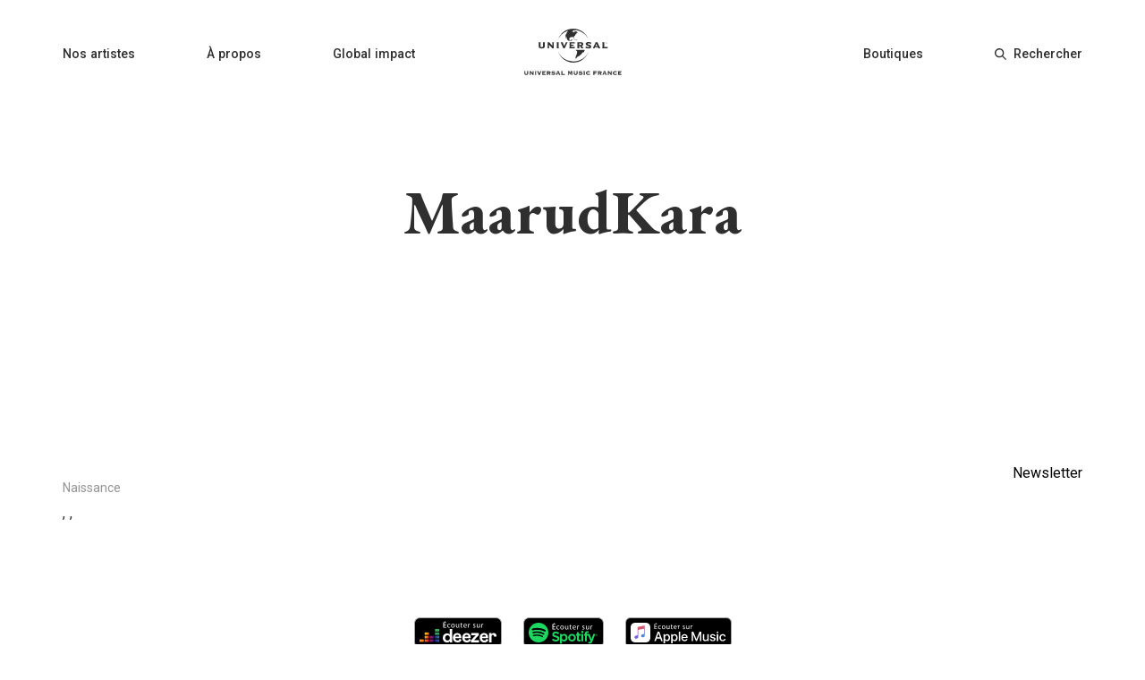

--- FILE ---
content_type: image/svg+xml
request_url: https://universalmusic.fr/_nuxt/img/9594e14.svg
body_size: 2312
content:
<svg xmlns="http://www.w3.org/2000/svg" width="98" height="34" viewBox="0 0 98 34">
    <defs>
        <linearGradient id="prefix__a" x1="50.49%" x2="49.55%" y1="67.412%" y2="32.381%">
            <stop offset="0%" stop-color="#358C7B"/>
            <stop offset="52.56%" stop-color="#33A65E"/>
        </linearGradient>
        <linearGradient id="prefix__b" x1="-1.47%" x2="101.515%" y1="65.358%" y2="34.657%">
            <stop offset="0%" stop-color="#222B90"/>
            <stop offset="100%" stop-color="#367B99"/>
        </linearGradient>
        <linearGradient id="prefix__c" x1=".018%" x2="99.935%" y1="50.039%" y2="50.039%">
            <stop offset="0%" stop-color="#F90"/>
            <stop offset="100%" stop-color="#FF8000"/>
        </linearGradient>
        <linearGradient id="prefix__d" x1=".111%" x2="100.028%" y1="50.039%" y2="50.039%">
            <stop offset="0%" stop-color="#FF8000"/>
            <stop offset="100%" stop-color="#CC1953"/>
        </linearGradient>
        <linearGradient id="prefix__e" x1="-.029%" x2="99.888%" y1="50.039%" y2="50.039%">
            <stop offset="0%" stop-color="#CC1953"/>
            <stop offset="100%" stop-color="#241284"/>
        </linearGradient>
        <linearGradient id="prefix__f" x1="-.054%" x2="99.863%" y1="50.039%" y2="50.039%">
            <stop offset="0%" stop-color="#222B90"/>
            <stop offset="100%" stop-color="#3559A6"/>
        </linearGradient>
        <linearGradient id="prefix__g" x1="-3.972%" x2="103.831%" y1="59.23%" y2="40.785%">
            <stop offset="0%" stop-color="#CC1953"/>
            <stop offset="100%" stop-color="#241284"/>
        </linearGradient>
        <linearGradient id="prefix__h" x1="-3.445%" x2="103.584%" y1="38.611%" y2="61.404%">
            <stop offset=".267%" stop-color="#FC0"/>
            <stop offset="99.99%" stop-color="#CE1938"/>
        </linearGradient>
        <linearGradient id="prefix__i" x1="8.509%" x2="91.63%" y1="27.564%" y2="72.44%">
            <stop offset=".267%" stop-color="#FFD100"/>
            <stop offset="100%" stop-color="#FD5A22"/>
        </linearGradient>
    </defs>
    <g fill="none" fill-rule="evenodd">
        <rect width="97" height="33" x=".5" y=".5" fill="#000" fill-rule="nonzero" stroke="#A7A6A5" rx="6"/>
        <g>
            <g fill="#FFF" fill-rule="nonzero">
                <path d="M0 9.966C0 13.116 1.89 15 4.699 15c1.4 0 2.58-.4 3.237-1.453V15H10.5V0H7.837v6.377c-.605-1.052-1.722-1.524-3.123-1.524C1.974 4.846 0 6.77 0 9.966zm7.92 0c0 1.798-1.193 2.921-2.624 2.921-1.485 0-2.625-1.123-2.625-2.921 0-1.83 1.148-2.976 2.625-2.976 1.431 0 2.625 1.162 2.625 2.976zM18.756 10.995c-.303 1.2-1.07 1.8-2.275 1.8-1.402 0-2.555-.909-2.585-2.514h6.65c.082-.397.12-.819.12-1.281 0-2.878-1.834-4.5-4.541-4.5-2.889 0-4.875 2.197-4.875 5.181 0 3.324 2.191 5.319 5.224 5.319 2.29 0 3.844-1.022 4.526-3.057l-2.244-.948zM13.896 8.4c.25-1.16 1.152-1.84 2.237-1.84 1.182 0 1.986.68 1.986 1.75l-.015.09h-4.208zM29.256 10.995c-.303 1.2-1.07 1.8-2.275 1.8-1.402 0-2.555-.909-2.585-2.514h6.65c.082-.397.12-.819.12-1.281 0-2.878-1.834-4.5-4.541-4.5-2.889 0-4.875 2.197-4.875 5.181 0 3.324 2.191 5.319 5.224 5.319 2.29 0 3.844-1.022 4.526-3.057l-2.244-.948zM24.396 8.4c.25-1.16 1.152-1.84 2.237-1.84 1.182 0 1.986.68 1.986 1.75l-.015.09h-4.208zM40.5 15L40.5 12.446 34.862 12.446 40.346 6.835 40.346 4.5 31.67 4.5 31.67 6.932 36.968 6.932 31.5 12.568 31.5 15zM48.756 10.995c-.303 1.2-1.07 1.8-2.275 1.8-1.402 0-2.555-.909-2.585-2.514h6.65c.082-.397.12-.819.12-1.281 0-2.878-1.834-4.5-4.541-4.5-2.889 0-4.875 2.197-4.875 5.181 0 3.324 2.191 5.319 5.224 5.319 2.29 0 3.844-1.022 4.526-3.057l-2.244-.948zM43.896 8.4c.25-1.16 1.152-1.84 2.237-1.84 1.182 0 1.986.68 1.986 1.75l-.015.09h-4.208zM57.293 8.114v.3H60V7.61c0-1.803-1.11-3.11-2.971-3.11-1.198 0-2.044.593-2.484 1.575V4.5H51.75V15h2.795V8.235c0-1.071.567-1.664 1.438-1.664.798.008 1.31.771 1.31 1.543z" transform="translate(6 4) translate(26 9)"/>
            </g>
            <g fill="#FFF" fill-rule="nonzero">
                <path d="M3.916 7.46H.619V1.488h3.164v.638H1.381v1.897H3.65v.638H1.38v2.163h2.536v.638zM3.526.133L2.382 1.168H1.77L2.603.132h.923zM8.312 3.304l-.168.595c-.248-.136-.541-.205-.877-.205-.467 0-.833.163-1.1.487-.253.296-.38.678-.38 1.144 0 .485.135.873.407 1.166.272.292.623.439 1.055.439.307 0 .615-.068.922-.204l.124.585c-.326.153-.721.23-1.188.23-.638 0-1.147-.198-1.529-.593-.38-.396-.572-.925-.572-1.587 0-.668.207-1.215.62-1.64.414-.425.96-.638 1.64-.638.425 0 .774.073 1.046.221zM13.425 5.28c0 .656-.18 1.194-.541 1.614-.384.437-.898.655-1.542.655-.62 0-1.117-.212-1.49-.638-.348-.413-.523-.934-.523-1.56 0-.655.18-1.193.542-1.613.384-.436.898-.656 1.542-.656.62 0 1.116.213 1.489.639.349.407.523.927.523 1.56zm-.79.027c0-.431-.099-.8-.3-1.109-.231-.36-.55-.54-.958-.54-.42 0-.744.18-.975.54-.201.308-.301.682-.301 1.126 0 .426.104.795.31 1.109.231.36.55.54.958.54.402 0 .721-.182.957-.549.207-.32.31-.691.31-1.117zM18.397 7.46h-.682l-.045-.681h-.026c-.296.514-.757.771-1.383.771-.402 0-.727-.124-.975-.372-.313-.319-.47-.813-.47-1.48V3.171h.772v2.385c0 .91.31 1.365.93 1.365.237 0 .452-.077.647-.23.165-.13.284-.29.355-.48.046-.118.07-.25.07-.399v-2.64h.772V6.29c0 .384.011.774.035 1.17zM22.1 3.756h-1.098v2.331c0 .55.193.825.576.825.172 0 .32-.018.443-.053l.036.585c-.178.065-.405.097-.682.097-.36 0-.64-.107-.838-.324-.198-.215-.297-.583-.297-1.103V3.756h-.656v-.585h.656v-.788l.762-.23V3.17h1.099v.585zM26.807 5.068c0 .154-.01.28-.026.38H23.84c.012.503.16.884.444 1.144.248.23.58.346 1 .346.426 0 .81-.07 1.153-.212l.133.55c-.384.17-.85.257-1.401.257-.638 0-1.142-.195-1.51-.585-.37-.39-.555-.914-.555-1.57 0-.668.179-1.218.536-1.653.357-.434.838-.65 1.44-.65.609 0 1.068.232 1.375.699.235.36.353.792.353 1.294zm-.743-.178c.005-.324-.063-.6-.205-.824-.182-.29-.463-.434-.841-.434-.355 0-.64.142-.851.425-.172.23-.278.509-.32.833h2.217zM30.3 3.827c-.077-.012-.166-.018-.266-.018-.349 0-.617.145-.806.434-.171.254-.256.562-.256.922V7.46h-.763V4.49c0-.46-.012-.901-.035-1.32h.682l.035.832h.027c.095-.283.25-.507.465-.673.215-.165.45-.248.705-.248.082 0 .153.005.212.017v.728zM36.53 6.264c0 .384-.141.693-.426.926-.284.233-.67.35-1.16.35-.456 0-.848-.094-1.18-.284l.186-.585c.319.202.656.302 1.011.302.549 0 .824-.213.824-.638 0-.183-.059-.334-.176-.452-.119-.117-.32-.23-.603-.337-.751-.283-1.126-.688-1.126-1.214 0-.355.135-.652.405-.891.268-.24.621-.36 1.059-.36.407 0 .753.086 1.036.257l-.195.567c-.26-.165-.547-.248-.86-.248-.218 0-.39.055-.514.164-.124.11-.186.25-.186.421 0 .166.065.301.195.408.106.1.307.207.603.319.738.29 1.107.722 1.107 1.295zM41.51 7.46h-.68l-.046-.681h-.026c-.295.514-.757.771-1.382.771-.402 0-.727-.124-.975-.372-.314-.319-.47-.813-.47-1.48V3.171h.77v2.385c0 .91.311 1.365.931 1.365.237 0 .452-.077.647-.23.166-.13.284-.29.355-.48.047-.118.07-.25.07-.399v-2.64h.772V6.29c0 .384.011.774.034 1.17zM45.277 3.827c-.077-.012-.165-.018-.265-.018-.35 0-.618.145-.806.434-.172.254-.257.562-.257.922V7.46h-.763V4.49c0-.46-.012-.901-.035-1.32h.682l.035.832h.026c.095-.283.25-.507.466-.673.214-.165.45-.248.705-.248.082 0 .153.005.212.017v.728z" transform="translate(6 4) translate(26)"/>
            </g>
            <path fill="#40AB5D" d="M17.243 9H22V11.783H17.243z" transform="translate(6 4)"/>
            <path fill="url(#prefix__a)" d="M17.243 12.859H22V15.642H17.243z" transform="translate(6 4)"/>
            <path fill="url(#prefix__b)" d="M17.243 16.718H22V19.501H17.243z" transform="translate(6 4)"/>
            <path fill="url(#prefix__c)" d="M0 20.577H4.757V23.360000000000003H0z" transform="translate(6 4)"/>
            <path fill="url(#prefix__d)" d="M5.744 20.577H10.501V23.360000000000003H5.744z" transform="translate(6 4)"/>
            <path fill="url(#prefix__e)" d="M11.499 20.577H16.256V23.360000000000003H11.499z" transform="translate(6 4)"/>
            <path fill="url(#prefix__f)" d="M17.243 20.577H22V23.360000000000003H17.243z" transform="translate(6 4)"/>
            <path fill="url(#prefix__g)" d="M11.499 16.718H16.256V19.501H11.499z" transform="translate(6 4)"/>
            <path fill="url(#prefix__h)" d="M5.744 16.718H10.501V19.501H5.744z" transform="translate(6 4)"/>
            <path fill="url(#prefix__i)" d="M5.744 12.859H10.501V15.642H5.744z" transform="translate(6 4)"/>
        </g>
    </g>
</svg>
